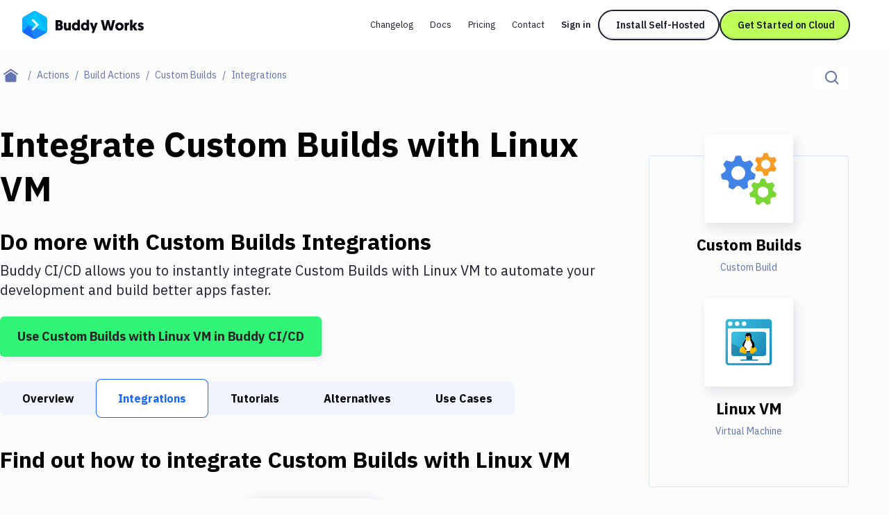

--- FILE ---
content_type: application/javascript; charset=UTF-8
request_url: https://buddy.works/_next/static/chunks/9294-14f2a7dd0893bf66.js
body_size: 3186
content:
"use strict";(self.webpackChunk_N_E=self.webpackChunk_N_E||[]).push([[9294],{76502:function(e,t,n){var a,i=n(67294);function r(){return(r=Object.assign?Object.assign.bind():function(e){for(var t=1;t<arguments.length;t++){var n=arguments[t];for(var a in n)({}).hasOwnProperty.call(n,a)&&(e[a]=n[a])}return e}).apply(null,arguments)}t.Z=e=>i.createElement("svg",r({width:136,height:24,fill:"none",xmlns:"http://www.w3.org/2000/svg"},e),a||(a=i.createElement("path",{d:"M129.883 7.937h2.205l.18 1.847h.023c.563-.845 1.936-1.929 3.535-2.02v2.41c-2.329.468-3.397 2.056-3.397 3.496v5.742h-2.546V7.937Zm-11.538 6.04v-.048c0-3.584 1.666-6.164 5.112-6.164 3.194 0 4.678 1.935 4.678 5.997 0 .43-.029 1.024-.074 1.461h-7.053c.183 1.642 1.096 2.622 2.972 2.622 1.186 0 2.301-.116 3.334-.258v2.226c-1.161.191-2.146.305-3.401.305-3.651 0-5.568-1.912-5.568-6.141Zm2.448-.918h4.545c0-1.775-.453-3.177-2.149-3.177-1.763 0-2.351 1.495-2.396 3.177Zm-13.985-4.945h2.215s.102 1.157.148 1.573h.03c.613-1.004 1.901-1.922 3.459-1.922 2.631 0 3.937 1.463 3.937 4.43v7.57h-2.545v-7.022c0-1.894-.698-2.636-2.07-2.535-1.243.091-2.63 1.575-2.63 3.43v6.127h-2.544V8.115Zm-11.887 0h2.215s.102 1.157.148 1.573h.03c.613-1.004 1.901-1.922 3.459-1.922 2.631 0 3.937 1.463 3.937 4.43v7.57h-2.545v-7.022c0-1.894-.698-2.636-2.07-2.535-1.243.091-2.63 1.575-2.63 3.43v6.127h-2.544V8.115Zm-10.103-.228a40.188 40.188 0 0 1 3.39-.121c2.672 0 4.265 1.08 4.265 4.133v7.638h-2.24l-.111-1.143h-.03c-.767.866-1.883 1.372-3.312 1.372-1.893 0-3.397-1.283-3.397-3.825 0-2.364 1.884-4.565 6.599-3.518v-.688c0-1.362-.763-1.743-2.267-1.743-.923 0-1.706.065-2.897.172V7.886Zm5.208 6.41c-2.098-.524-4.195.12-4.195 1.716 0 1.058.713 1.68 1.778 1.633a4.118 4.118 0 0 0 2.417-.974v-2.374ZM81.286 3.53v16.236h-2.448V3.836l2.448-.307ZM66.95 8.11h2.146l.138 1.243h.04c.745-.929 1.992-1.587 3.43-1.587 2.855 0 4.385 2.188 4.385 5.906v.117c0 3.577-1.53 6.141-4.727 6.141-1.119 0-2.215-.447-2.877-.964V24H66.95V8.109Zm2.448 3.408v5.324c.518.427 1.353.806 2.165.806 2.12 0 2.73-1.73 2.73-3.77 0-1.85-.34-3.642-2.392-3.642-.992 0-1.952.614-2.504 1.282Zm-10.29 2.248c.006 2.497 1.057 3.828 3.148 3.828.883 0 1.781-.113 2.596-.225v2.111a15.47 15.47 0 0 1-2.916.286c-3.119 0-5.465-1.768-5.474-6 .009-4.233 2.355-6 5.474-6 1.138 0 2.247.147 2.916.285v2.112c-.815-.113-1.713-.226-2.596-.226-2.091 0-3.142 1.332-3.148 3.829ZM44.575 14v-.12c0-3.894 1.713-6.116 5.255-6.116 3.52 0 5.233 2.222 5.233 6.116v.12c0 3.894-1.714 6.117-5.233 6.117-3.542 0-5.255-2.223-5.255-6.117Zm5.08-4.119c-1.801 0-2.633 1.26-2.633 3.894 0 2.634.832 3.871 2.634 3.871s2.61-1.233 2.61-3.87c0-2.638-.808-3.895-2.61-3.895ZM31.29 19.765V3.529h3.908c5.445 0 7.98 1.707 7.98 8.118 0 6.411-2.535 8.118-7.98 8.118H31.29Zm8.74-8.295c0-3.635-.72-5.47-4.528-5.47h-1.765v10.941h1.765c3.808 0 4.529-1.835 4.529-5.47Zm-26.92 7.078c.563-1.42 2.148-3.406 3.764-4.43l3.578 6.086-3.665 2.737-3.677-4.393Zm-5.124 4.393L2.97 19.593C6.768 12.225 13.863 6.978 22.2 6l1.397 4.467C16.725 11.872 10.99 16.582 7.986 22.94Zm.857-15.125L9.472 0h4.469l.567 7.068c-2.564.92-4.072 1.655-5.8 2.765a18.517 18.517 0 0 0-3.473 2.873L.174 10.472l1.38-4.45 7.289 1.794Z",fill:"#0A0D16"})))},20702:function(e,t,n){n.d(t,{w:function(){return u}});var a=n(85893);n(67294);var i=n(2962),r=n(53632),s=n(85933),o=n(9008),l=n.n(o),c=({type:e,...t})=>{let n={"@context":"http://schema.org","@type":e,url:(0,s.$2)(),...t};return(0,a.jsx)(l(),{children:(0,a.jsx)("script",{type:"application/ld+json",dangerouslySetInnerHTML:{__html:JSON.stringify(n,null,2)}})})},m=n(5705),d=({author:e})=>{let t=(0,m.F9)(e).filter(({type:e})=>"website"!==e).map(({url:e})=>e),n={name:e.name,gender:e.gender,jobTitle:e.jobTitle,image:(0,m.Gd)(e),email:e.email,memberOf:e.memberOf,sameAs:t,url:e?.website};return(0,a.jsx)(c,{type:"Person",...n})};let u=({url:e,breadcrumbItems:t=[],author:n,faq:o,showOrganization:l=!1,showSoftwareApp:c=!1,...m})=>{let u=[(0,r.R)(),...t].map((e,t)=>({...e,position:t+1})),p=m.twitter||{};m.openGraph?.images?.[0]?.url&&!p.image&&(p.cardType=p.cardType||"summary_large_image",p.site=p.site||"@useBuddy");let h=[...m.additionalMetaTags||[]];return m.openGraph?.images?.[0]?.url&&!h.some(e=>"twitter:image"===e.name)&&h.push({name:"twitter:image",content:m.openGraph.images[0].url}),(0,a.jsxs)(a.Fragment,{children:[(0,a.jsx)(i.PB,{...e&&{canonical:(0,s.$2)(e)},...m,twitter:p,additionalMetaTags:h}),l&&(0,a.jsx)(i.ns,{type:"Organization",id:"https://buddy.works/#organization",name:"Buddy",url:(0,s.$2)(),description:"DevOps & Platform Engineering Suite",email:"support@buddy.works",foundingDate:"2015-11-01",logo:(0,s.$2)("assets/svg/brands/buddy.svg"),contactPoint:[{contactType:"Customer Support",areaServed:"US",availableLanguage:["English"],email:"support@buddy.works",url:(0,s.$2)("contact")}],sameAs:["https://www.facebook.com/gitbuddy","https://x.com/useBuddy","https://www.linkedin.com/company/usebuddy/","https://www.youtube.com/@useBuddy"]}),c&&(0,a.jsx)(i.Gz,{name:"Buddy",price:"29",priceCurrency:"USD",aggregateRating:{ratingValue:"4.9",reviewCount:"437"},operatingSystem:"Any (Web-based), Linux, Windows, Mac",url:(0,s.$2)(),applicationCategory:"DeveloperApplication, BusinessApplication, DevOpsPlatform",keywords:"DevOps automation, CI/CD, continuous integration, continuous delivery, continuous deployment, pipelines, Docker, Kubernetes, zero-downtime deployment, Git, GitHub, GitLab, Bitbucket, YAML configuration, Actions, Workflows, Sandboxes, Agentless deployments, Infrastructure as Code, Domains"}),(0,a.jsx)(i.gR,{itemListElements:u}),n&&(0,a.jsx)(d,{author:n}),Array.isArray(o)&&o.length>0&&(0,a.jsx)(i.Mg,{mainEntity:o.map(({question:e,answer:t})=>({questionName:e,acceptedAnswerText:t}))})]})}},16855:function(e,t,n){n.d(t,{o:function(){return p}});var a=n(85893),i=n(67294),r=n(39813),s=n(26894),o=n(81249),l=n(78595),c=n(39323),m=n(91739);let d=[{icon:s.Z,mobileHidden:!0},{icon:o.Z},{icon:l.Z},{icon:c.Z},{icon:m.Z,mobileHidden:!0}],u=({simple:e})=>d.map((t,n)=>{let i=t.icon;return(0,a.jsx)("li",{className:`relative text-primary-600 bg-[#F7F7FA] md:bg-background-100 flex justify-center items-center border border-border border-solid max-md:px-3 max-custom-xl:-ml-px max-custom-xl:-mt-px xl:border-b-0 xl:border-r-0 ${t.mobileHidden?"max-md:hidden":""} ${e?"md:w-60 md:h-[216px]":"md:h-48 md:w-48 2xl:h-72 2xl:w-72"}`,children:(0,a.jsx)(i,{className:` ${e?"h-[168px]":"h-36 2xl:h-52"}`})},n)}),p=({simple:e,className:t})=>{let n=(0,i.useRef)(null);return(0,a.jsx)("section",{ref:n,className:` ${t||""}`,children:(0,a.jsxs)("div",{className:`relative mx-auto ${e?"new-main-container":"pb-20 lg:pb-24 max-w-[66rem] 2xl:max-w-[96rem]"}`,children:[e?(0,a.jsx)(r._,{as:"h2",className:"text-center my-6 overflow-hidden",children:"Recommendations"}):"",(0,a.jsx)("ul",{className:`relative grid grid-cols-3 md:flex flex-wrap items-center justify-center z-10 ${e?"":"xl:gap-6"}`,children:(0,a.jsx)(u,{simple:e})})]})})}}}]);

--- FILE ---
content_type: image/svg+xml
request_url: https://buddy.works/actions/static/images/actions/linux/linux.svg
body_size: 2705
content:
<svg width="48" height="48" viewBox="0 0 48 48" fill="none" xmlns="http://www.w3.org/2000/svg">
<path fill-rule="evenodd" clip-rule="evenodd" d="M44 41.2146C44 42.7529 42.7248 44 41.1438 44H6.85618C5.27875 44 4 42.753 4 41.2146L4 6.79405C4 5.25094 5.25206 4 6.79682 4H41.2032C42.7478 4 44 5.25326 44 6.79405V41.2146Z" fill="url(#paint0_linear_4_4992)"/>
<path d="M42 12H6V41.2611C6 41.7339 6.36548 42.1262 6.83941 42.1798L6.95058 42.186H41.0494C41.5403 42.186 41.9392 41.8289 41.9937 41.369L42 41.2611V12Z" fill="white"/>
<path d="M8 10C9.10457 10 10 9.10457 10 8C10 6.89543 9.10457 6 8 6C6.89543 6 6 6.89543 6 8C6 9.10457 6.89543 10 8 10Z" fill="white"/>
<path d="M14 10C15.1046 10 16 9.10457 16 8C16 6.89543 15.1046 6 14 6C12.8954 6 12 6.89543 12 8C12 9.10457 12.8954 10 14 10Z" fill="white"/>
<path d="M20 10C21.1046 10 22 9.10457 22 8C22 6.89543 21.1046 6 20 6C18.8954 6 18 6.89543 18 8C18 9.10457 18.8954 10 20 10Z" fill="white"/>
<path fill-rule="evenodd" clip-rule="evenodd" d="M11 15H37C38.1046 15 39 15.8954 39 17V34C39 35.1046 38.1046 36 37 36H11C9.89543 36 9 35.1046 9 34V29.2761V17C9 15.8954 9.89543 15 11 15Z" fill="url(#paint1_linear_4_4992)"/>
<path opacity="0.5" fill-rule="evenodd" clip-rule="evenodd" d="M9 25L33 36H11C9.89543 36 9 35.1046 9 34V25Z" fill="#15698F"/>
<path d="M19.2319 30.1339C18.4934 29.0575 18.3505 25.5504 20.0716 23.3917C20.9232 22.3577 21.1436 21.6381 21.2091 20.6646C21.2567 19.558 20.4408 16.2625 23.5138 16.0146C26.6285 15.7606 26.4558 18.8808 26.4379 20.5316C26.426 21.9223 27.4443 22.7145 28.1471 23.8029C29.4394 25.7983 29.3322 29.2329 27.9029 31.0953C26.0925 33.4233 24.5441 32.4135 23.5138 32.4982C21.5843 32.6131 21.5187 33.6531 19.2319 30.1339Z" fill="black"/>
<path d="M22.7515 19.5643C22.7813 20.1025 22.5312 20.556 22.1858 20.5741C21.8404 20.5922 21.5366 20.175 21.5069 19.6368C21.4771 19.0987 21.7272 18.6452 22.0726 18.627C22.418 18.6089 22.7218 19.0261 22.7515 19.5643Z" fill="white"/>
<path d="M23.3768 19.6063C23.3887 20.2291 23.7877 20.725 24.2642 20.7129C24.7406 20.7008 25.1158 20.1868 25.1039 19.558C25.092 18.9351 24.693 18.4393 24.2165 18.4514C23.7401 18.4635 23.359 18.9835 23.3768 19.6063Z" fill="white"/>
<path d="M23.7699 19.7457C23.7639 20.0903 23.9307 20.3685 24.151 20.3685C24.3654 20.3685 24.5501 20.0903 24.556 19.7517C24.562 19.4071 24.3952 19.1289 24.1749 19.1289C23.9545 19.1289 23.7759 19.4071 23.7699 19.7457Z" fill="black"/>
<path d="M22.3942 19.7517C22.424 20.0359 22.3168 20.2778 22.1619 20.302C22.0071 20.3201 21.8582 20.1085 21.8284 19.8243C21.7987 19.5401 21.9059 19.2982 22.0607 19.274C22.2155 19.2559 22.3644 19.4675 22.3942 19.7517Z" fill="black"/>
<path d="M20.3872 25.5386C20.8101 24.565 21.7093 22.8538 21.7272 21.5295C21.7272 20.4774 24.8299 20.2234 25.0801 21.2756C25.3302 22.3277 25.9615 23.8999 26.3664 24.6618C26.7714 25.4176 27.9446 27.8303 26.694 29.9346C25.5684 31.797 22.156 33.2724 20.3336 29.6806C19.7143 28.435 19.8274 26.893 20.3872 25.5386Z" fill="white"/>
<path d="M19.2793 26.6417C19.2465 27.3002 19.4713 27.9377 20.2086 28.4047C22.6979 29.9587 21.8783 31.8486 19.7202 30.1099C18.5128 29.1371 19.329 25.6459 19.2793 26.6417Z" fill="black" stroke="black" stroke-width="0.6"/>
<path d="M17.7226 28.2445L17.6395 28.36L17.5843 28.435L17.5374 28.4954L17.4959 28.5447C17.4892 28.5523 17.4827 28.5595 17.4762 28.5664L17.4518 28.5884C17.4253 28.6097 17.3913 28.6295 17.3404 28.6522L17.2835 28.676L17.2133 28.7026L17.1173 28.7367C16.645 28.9011 16.4085 29.0487 16.2156 29.4274C16.0686 29.7062 16.0611 29.958 16.1254 30.4052L16.1587 30.6274L16.1709 30.7184L16.1795 30.7953C16.1817 30.8187 16.1834 30.8401 16.1845 30.8597L16.1861 30.9133C16.186 30.9622 16.181 30.9975 16.1715 31.0269C15.9106 31.7488 15.9375 32.2822 16.32 32.6334C16.512 32.8095 16.7107 32.8963 17.0531 32.9593L17.1662 32.9785L17.2898 32.9966L17.497 33.0227L17.8922 33.0684L18.0382 33.0876L18.1585 33.1064L18.277 33.1285C18.5112 33.1746 18.7084 33.2358 18.8798 33.3192L18.9429 33.3515C20.5397 34.199 22.1773 33.8211 22.3003 32.2915C22.3413 31.8821 22.1734 31.4734 21.8362 30.9832L21.7669 30.8845L21.6926 30.7827L21.6103 30.6736L21.5169 30.5529L21.1506 30.0833L21.0595 29.9624L21.0061 29.8885L20.9762 29.8453L20.9385 29.7874L20.917 29.7519L20.8885 29.7008L20.8625 29.6494L20.7336 29.3722L20.6557 29.21L20.5793 29.0563C20.5541 29.0065 20.529 28.958 20.5042 28.9109L20.4302 28.7737C20.0131 28.019 19.6342 27.6509 19.0874 27.5499L19.0388 27.5417C18.4566 27.4533 18.1196 27.6951 17.7226 28.2445Z" fill="#FBBC05"/>
<path d="M26.4031 27.5764L26.4 27.5781C25.9555 27.8256 25.7448 28.1624 25.6301 28.8251L25.6108 28.9455C25.6077 28.9662 25.6047 28.9871 25.6018 29.0083L25.5852 29.1394L25.5702 29.278L25.5565 29.4244L25.5383 29.6591L25.5274 29.8262L25.5126 30.0934L25.5092 30.1372L25.5012 30.2046L25.4937 30.2526L25.4782 30.3322L25.457 30.4248L25.4392 30.4957L25.4063 30.6191L25.3326 30.8805L25.2378 31.211L25.214 31.297C25.0097 32.0482 24.9663 32.5468 25.1742 32.9848L25.1983 33.0333C25.8588 34.3902 27.5518 34.2724 28.6711 32.9699L28.7174 32.915C28.8931 32.6985 29.129 32.5223 29.4637 32.3409L29.6193 32.2604L30.1352 32.0028C31.1479 31.4768 31.3191 30.7856 30.3928 29.7418C30.3645 29.7091 30.3395 29.6581 30.3112 29.5665L30.2918 29.4992L30.2709 29.4183L30.248 29.3224L30.2273 29.2308C30.1138 28.7255 30.0182 28.4806 29.7556 28.2556C29.45 27.9824 29.1672 27.926 28.691 27.9451L28.5865 27.9493C28.4182 27.955 28.3322 27.9454 28.2613 27.9133L28.1881 27.8748L27.9077 27.7145C27.3313 27.3894 26.9044 27.3027 26.4031 27.5764Z" fill="#FBBC05"/>
<path d="M28.9194 28.2004C28.7236 28.5957 27.9274 29.219 27.3988 29.0518C26.8571 28.8922 26.6091 28.0027 26.7201 27.3338C26.818 26.5736 27.3988 26.5356 28.1297 26.9157C28.9064 27.3262 29.1478 27.6759 28.9194 28.2004Z" fill="black"/>
<path d="M22.0554 19.7533C21.9996 19.7984 21.948 19.8445 21.892 19.8977L21.8066 19.9798L21.4693 20.2323L21.3477 20.3241C20.7042 20.8112 20.9516 21.6441 21.7562 22.1051C21.796 22.1286 21.8379 22.1609 21.8995 22.216L21.9972 22.3058C22.3146 22.599 22.5631 22.7362 22.9788 22.7589C23.3807 22.7854 23.6847 22.6858 24.0441 22.4668L24.2795 22.3164L24.335 22.2825C24.3434 22.2776 24.3514 22.273 24.359 22.2688L24.4012 22.2466L24.42 22.2378L24.4522 22.2254C24.9721 22.0595 25.3866 21.7146 25.5393 21.2972C25.73 20.7761 25.478 20.2734 24.9088 20.0352C24.842 20.0059 24.7768 19.9792 24.7101 19.9535L24.5675 19.9009L24.3994 19.8415L24.339 19.8182L24.2914 19.7971C24.2842 19.7936 24.2773 19.7901 24.2706 19.7866L24.2458 19.7727L24.22 19.7565C23.367 19.2011 22.6471 19.2747 22.0554 19.7533Z" fill="#FBBC05"/>
<path d="M32 39H17V40H32V39Z" fill="#1C80A9"/>
<path d="M27 36H22V39H27V36Z" fill="#15607F"/>
<defs>
<linearGradient id="paint0_linear_4_4992" x1="4" y1="4" x2="42.2939" y2="41.909" gradientUnits="userSpaceOnUse">
<stop stop-color="#39BBDC"/>
<stop offset="1" stop-color="#1C8CBC"/>
</linearGradient>
<linearGradient id="paint1_linear_4_4992" x1="9" y1="20.355" x2="33.9685" y2="37.8329" gradientUnits="userSpaceOnUse">
<stop stop-color="#3ABEDE"/>
<stop offset="1" stop-color="#1B89BA"/>
</linearGradient>
</defs>
</svg>


--- FILE ---
content_type: image/svg+xml
request_url: https://buddy.works/actions/static/images/actions/custom-build/custom-build.svg
body_size: 1912
content:
<?xml version="1.0" encoding="UTF-8"?>
<svg width="48px" height="48px" viewBox="0 0 48 48" version="1.1" xmlns="http://www.w3.org/2000/svg" xmlns:xlink="http://www.w3.org/1999/xlink">
    <title>Icons/ActionsServices/custom build</title>
    <g id="Icons/ActionsServices/custom-build" stroke="none" stroke-width="1" fill="none" fill-rule="evenodd">
        <g id="Group-2" transform="translate(0.000000, 2.000000)">
            <path d="M40.4191261,0.146803837 C39.2950825,-0.0489346122 38.145476,-0.0489346122 37.0213123,0.146803837 L35.8553841,3.25323886 C35.3464081,3.47304057 34.8645551,3.75054621 34.4193061,4.08036849 L31.1393453,3.53433604 C30.4073848,4.40755698 29.8326416,5.40073507 29.4404384,6.46969446 L31.554471,9.03021675 C31.490744,9.57972102 31.490744,10.134852 31.554471,10.6843563 L29.4404384,13.2448786 C29.8326416,14.313838 30.4073848,15.3070161 31.1393453,16.180237 L34.4193061,15.6342045 C34.8645551,15.9640268 35.3464081,16.2416522 35.8553841,16.4613342 L37.0213123,19.5677692 C38.145476,19.7635076 39.2950825,19.7635076 40.4191261,19.5677692 L41.5850544,16.4613342 C42.0940303,16.2416522 42.5758833,15.9640268 43.0211323,15.6342045 L46.3010931,16.180237 C47.0330536,15.3070161 47.6079169,14.313838 48,13.2448786 L45.8859675,10.6843563 C45.9498145,10.134852 45.9498145,9.57972102 45.8859675,9.03021675 L48,6.46969446 C47.6079169,5.40073507 47.0330536,4.40755698 46.3010931,3.53433604 L43.0211323,4.08036849 C42.5758833,3.75054621 42.0940303,3.47304057 41.5850544,3.25323886 L40.4191261,0.146803837 Z M38.7202192,5.91432402 C40.9018192,5.91432402 42.672854,7.68111792 42.672854,9.85734638 C42.672854,12.0334551 40.9018192,13.800249 38.7202192,13.800249 C36.5387393,13.800249 34.7675844,12.0334551 34.7675844,9.85734638 C34.7675844,7.68111792 36.5387393,5.91432402 38.7202192,5.91432402 Z" id="Fill-4" fill="#F79C26"></path>
            <path d="M38.0629069,22.3143328 C36.918461,22.1439745 35.7550531,22.1439745 34.6107272,22.3143328 L33.3280261,25.6344639 C32.7850864,25.8321179 32.2631489,26.0829265 31.7696547,26.3830587 L28.3677605,25.3132613 C27.5207073,26.0996869 26.7953475,27.0070274 26.2153237,28.0057125 L28.017802,31.0761125 C27.8343018,31.6227436 27.7054076,32.1862548 27.6329196,32.7581463 L24.6735141,34.7443827 C24.7617238,35.895229 25.0205923,37.0266811 25.4417186,38.1017461 L28.9720269,38.6104266 C29.2859815,39.0943256 29.6472212,39.5461402 30.0503455,39.959286 L29.7619538,43.5058033 C30.7189391,44.1545536 31.7670144,44.6580862 32.8722159,45 L35.4719419,42.5637447 C36.0470452,42.6206106 36.6264689,42.6206106 37.2015722,42.5637447 L39.8012981,45 C40.9064997,44.6580862 41.954695,44.1545536 42.9115603,43.5058033 L42.6231685,39.959286 C43.0262929,39.5461402 43.3875326,39.0943256 43.7014872,38.6104266 L47.2317955,38.1017461 C47.6529218,37.0266811 47.9117903,35.895229 48,34.7443827 L45.0405945,32.7581463 C44.9681065,32.1862548 44.8392123,31.6227436 44.6557121,31.0761125 L46.4581904,28.0057125 C45.8781666,27.0070274 45.1528068,26.0996869 44.3057536,25.3132613 L40.9038594,26.3830587 C40.4103651,26.0829265 39.8884277,25.8321179 39.345488,25.6344639 L38.0629069,22.3143328 Z M36.336757,29.1876854 C38.9190811,29.1876854 41.0157117,31.279034 41.0157117,33.8549999 C41.0157117,36.4310855 38.9190811,38.5224341 36.336757,38.5224341 C33.754433,38.5224341 31.6578024,36.4310855 31.6578024,33.8549999 C31.6578024,31.279034 33.754433,29.1876854 36.336757,29.1876854 Z" id="Fill-5" fill="#79D634"></path>
            <path d="M17.1825301,2.55827758 C15.7139285,2.33967305 14.2209643,2.33967305 12.7523628,2.55827758 L11.1062617,6.81903073 C10.4095851,7.07271254 9.73979138,7.39451374 9.10648171,7.7796456 L4.7408815,6.40696238 C3.65392193,7.41594321 2.72297953,8.58031761 1.97865765,9.86201537 L4.2917921,13.8022842 C4.05620618,14.50383 3.89082799,15.2269249 3.79781776,15.9609142 L0,18.5098238 C0.113172449,19.9867812 0.445368991,21.4387175 0.985788437,22.8183443 L5.51628679,23.4710453 C5.91929112,24.0921407 6.38278211,24.6719336 6.90015902,25.2020436 L6.52991829,29.7533516 C7.75801338,30.5858685 9.10312134,31.2321047 10.5213173,31.6707504 L13.8576843,28.5444422 C14.5956455,28.6173503 15.3391273,28.6173503 16.0772085,28.5444422 L19.4134555,31.6707504 C20.8317715,31.2321047 22.1768795,30.5858685 23.4049745,29.7533516 L23.0347338,25.2020436 C23.5521107,24.6719336 24.0156017,24.0921407 24.418606,23.4710453 L28.9491044,22.8183443 C29.4895238,21.4387175 29.8217204,19.9867812 29.9348928,18.5098238 L26.1369551,15.9609142 C26.0440648,15.2269249 25.8785666,14.50383 25.6431007,13.8022842 L27.9562352,9.86201537 C27.2117933,8.58031761 26.2809709,7.41594321 25.1940113,6.40696238 L20.8282911,7.7796456 C20.1951015,7.39451374 19.5251878,7.07271254 18.8285111,6.81903073 L17.1825301,2.55827758 Z M14.9674464,11.3788387 C18.281371,11.3788387 20.9718269,14.0626702 20.9718269,17.3684352 C20.9718269,20.67432 18.281371,23.3581515 14.9674464,23.3581515 C11.6535219,23.3581515 8.96294592,20.67432 8.96294592,17.3684352 C8.96294592,14.0626702 11.6535219,11.3788387 14.9674464,11.3788387 Z" id="Fill-6" fill="#4283E8"></path>
        </g>
        <rect id="Rectangle" x="0" y="0" width="48" height="48"></rect>
    </g>
</svg>